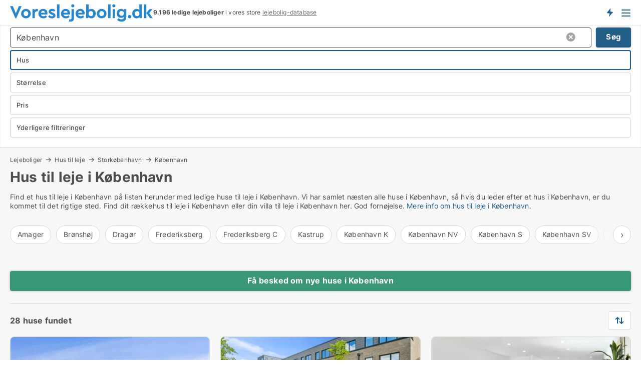

--- FILE ---
content_type: text/html; charset=utf-8
request_url: https://www.voreslejebolig.dk/leje/huse/koebenhavn
body_size: 15986
content:
<!doctype html>
<html lang="da" prefix="og:http://ogp.me/ns#">
<head>
    
<meta charset="UTF-8" />

    <title>Hus til leje i København • 28 huse udlejes</title>
        <meta name="description" content="Find hus til leje i København hurtigt og nemt ✔ 28 huse til leje i København lige nu ✔ Alle størrelser og prisklasser" />
        <meta property="fb:app_id" content="1594680220639560" />
        <meta property="og:type" content="website" />
        <meta property="og:image" content="https://www.voreslejebolig.dk/media/ubdh0wvi/cityimage.png" />
        <meta property="og:image:secure_url" content="https://www.voreslejebolig.dk/media/ubdh0wvi/cityimage.png" />
        <meta property="og:image:alt" content="https://www.voreslejebolig.dk/media/ubdh0wvi/cityimage.png" />
        <meta property="og:image:width" content="640" />
        <meta property="og:image:height" content="480" />
        <meta property="og:url" content="https://www.voreslejebolig.dk/leje/huse/koebenhavn" />
        <meta property="og:title" content="Hus til leje i København • 28 huse udlejes" />
        <meta property="og:description" content="Find hus til leje i København hurtigt og nemt ✔ 28 huse til leje i København lige nu ✔ Alle størrelser og prisklasser" />


<link rel="canonical" href="https://www.voreslejebolig.dk/leje/huse/koebenhavn" />

    <meta name="viewport" content="width=device-width, initial-scale=1, maximum-scale=1" />
    <link rel="shortcut icon" href="/images/favicons/favicon-v.svg" type="image/svg+xml" />

    <link rel="stylesheet" type="text/css" href="/css/Fonts.css?v=qdyVyXTPGujr1_Zx6mSCH3rhyJE" />


<link rel="stylesheet" href="/bundles/css/styles.css?v=mi2HxHWJVh541oHFHCOB3zOq_bg" />
<link rel="stylesheet" href="/bundles/css/ie.css?v=arvbbbJlr3nYUy4yERXZvdZs-2M" />

    <link rel="stylesheet" type="text/css" href="/css/Print.css?v=bYdEREpUZoZiSfaoFUgZUwvL20s" media="print" />
<script>
    window.dataLayer = window.dataLayer || [];
    function gtag() { dataLayer.push(arguments); }
    gtag('consent', 'default', {
        'ad_user_data': 'denied',
        'ad_personalization': 'denied',
        'ad_storage': 'denied',
        'analytics_storage': 'denied'
    });
    gtag('js', new Date());
    gtag('config', 'G-SNLN4L8CSR');
</script>


<script type="application/ld+json">
{
  "@context": "https://schema.org",
  "@type": "FAQPage",
  "mainEntity": [
    {
      "@type": "Question",
      "acceptedAnswer": {
        "@type": "Answer",
        "text": "Start din søgen, og vær ærlig om, hvad du ønsker. Huse til leje i København kræver overblik. Se på boligannoncerne, og tænk på, hvor meget plads og hvilke faciliteter, der gør en forskel for dig."
      },
      "name": "Hvordan finder jeg et hus til leje i København?"
    },
    {
      "@type": "Question",
      "acceptedAnswer": {
        "@type": "Answer",
        "text": "Husleje afhænger af størrelse, placering og de ekstra detaljer, du ønsker. Huslejen er ofte højere i centrum, men giver dig byen som baggrund. Gennemgå boligannoncerne for en idé om prisen i det område, der kalder på dig."
      },
      "name": "Hvad koster husleje i København?"
    },
    {
      "@type": "Question",
      "acceptedAnswer": {
        "@type": "Answer",
        "text": "Ja, korttidsleje er en mulighed. Det er perfekt for dem, der kun behøver et sted for en tid, men vil bo tæt på byens liv."
      },
      "name": "Kan man finde korttidsleje i København?"
    },
    {
      "@type": "Question",
      "acceptedAnswer": {
        "@type": "Answer",
        "text": "Mange huse har moderne køkkener, privat parkering og ofte grønne områder."
      },
      "name": "Hvilke faciliteter er der i huse til leje i København?"
    }
  ]
}
</script>
</head>
<body class="new-popup-layout">
    
    

<header id="header">
    <section>
<a href="https://www.voreslejebolig.dk/" class="logo">
                    <img alt="Søger du lejebolig? Kæmpe udvalg af ledige lejeboliger" title="Søger du lejebolig? Kæmpe udvalg af ledige lejeboliger" src="/media/432151/voreslejebolig-logo-286-x-36.svg"  />
                    
                </a>            <div class="post-logo">
                    <ul class="info" id="presentation_info" data-separator="." data-animate="false">
                        <li><span class="show-desktop"><strong>9.196</strong> ledige lejeboliger lige nu på <a class="tos-info" href="javascript:void(0)" popup-content-id="10418" data-anchor="tos_mails" style="text-decoration:underline;"><strong>Danmarks store portal for lejeboliger</strong></a>
</span><span class="show-mobile"><b>9.196 ledige lejeboliger</b> i vores store <a class="tos-info" href="javascript:void(0)" popup-content-id="10418" data-anchor="tos_mails" style="text-decoration:underline;">lejebolig-database</a></span></li>
                    </ul>


            </div>
            <div class="logo-btns">
                <a id="special_product_button" class="special-product-button" onclick="ShowPreAuthPopup('HeaderSpecialButton', 'Popup_FrequencyUserCreation', '', false, '', '');">Få besked om nye lejeboliger!</a>

                <div class="notification-buttons show-mobile">
                    
<a data-action="user-notifications" data-api="UserNotificationPopup" data-type="Default" class="notification-counter" style="display:none;"
   data-text="Nye boliger" data-empty-text="Boliger der passer til din agent">
    <label data-action="label"></label>
    <span class="counter" data-action="counter"></span>
</a>
                </div>


                    <a class="show-menu-button" onclick="ToggleMenu();"></a>
            </div>
        <div id="slide_nav" class="mobile-navi"></div>
    </section>
        <nav>
                <div  data-single-line="">
                    <aside>
<span><a class="show-desktop regular with-nested" href="https://www.voreslejebolig.dk/about">Om Voreslejebolig.dk</a><ul class="nested-links"><li><a class="regular" href="https://www.voreslejebolig.dk/kontakt">Kontakt os</a></li><li><a class="regular" href="https://www.voreslejebolig.dk/her-kommer-boligerne-fra">Her kommer lejeboligerne fra</a></li><li><a class="regular" href="https://www.voreslejebolig.dk/betalingsbruger-fordele-som-boligsoeger">Betalingsbruger fordele</a></li><li><a class="regular" href="https://www.voreslejebolig.dk/find-fejl-og-faa-beloenning">Belønning for fejl</a></li><li><a class="regular" href="https://www.voreslejebolig.dk/facebook-communities">Facebook communities</a></li></ul></span><span><a class="regular with-nested" href="https://www.voreslejebolig.dk/lejeboliger">Find lejebolig</a><ul class="nested-links"><li><a class="regular" href="https://www.voreslejebolig.dk/leje/lejligheder">Lejligheder til leje</a></li><li><a class="regular" href="https://www.voreslejebolig.dk/leje/vaerelser">Værelser til leje</a></li><li><a class="regular" href="https://www.voreslejebolig.dk/leje/huse">Hus til leje</a></li></ul></span><span><a class="bold with-nested" onmouseover="this.prevFontColor=this.style.color;this.style.color='#f5870b'" onmouseout="this.style.color=this.prevFontColor" href="/udlejning-af-lejeboliger">Find lejer</a><ul class="nested-links"><li><a class="regular" href="https://www.voreslejebolig.dk/udlejning-af-lejeboliger/lejligheder">Udlejning af lejlighed</a></li><li><a class="regular" href="https://www.voreslejebolig.dk/udlejning-af-lejeboliger">Udlejning af lejebolig</a></li><li><a class="regular" href="https://www.voreslejebolig.dk/udlejning-af-lejeboliger/huse">Udlejning af hus</a></li><li><a class="regular" href="https://www.voreslejebolig.dk/udlejning-af-lejeboliger/vaerelser">Udlejning af værelse</a></li></ul></span><span><a class="regular with-nested" onmouseover="this.prevFontColor=this.style.color;this.style.color='#f5870b'" onmouseout="this.style.color=this.prevFontColor" href="https://www.voreslejebolig.dk/viden-om">Viden om</a><ul class="nested-links"><li><a class="regular" href="https://www.voreslejebolig.dk/lejeboliger-spoergsmaal-svar">Spørgsmål og svar om lejeboliger</a></li><li><a class="regular" href="https://www.voreslejebolig.dk/tjek-udlejer-foer-betaling">Tjek udlejer før betaling</a></li><li><a class="regular" href="https://www.voreslejebolig.dk/blogs">Blog</a></li><li><a class="regular" href="https://www.voreslejebolig.dk/nyheder">Nyheder</a></li><li><a class="regular" href="https://www.voreslejebolig.dk/lejebolig-ordbog">Lejebolig-ordbog</a></li></ul></span><span><a class="bold with-nested" onmouseover="this.prevFontColor=this.style.color;this.style.color='#f5870b'" onmouseout="this.style.color=this.prevFontColor" href="https://www.voreslejebolig.dk/bolig-statistik">Data om lejeboliger</a><ul class="nested-links"><li><a class="regular" href="https://www.voreslejebolig.dk/bolig-statistik/lejeboliger-udvikling">Udviklingen i udbudte lejeboliger</a></li><li><a class="regular" href="https://www.voreslejebolig.dk/bolig-statistik/nye-lejeboliger-udvikling">Udviklingen i nye udbudte lejeboliger</a></li><li><a class="regular" href="https://www.voreslejebolig.dk/bolig-statistik/udlejede-boliger-udvikling">Udviklingen i udlejede boliger</a></li></ul></span>                        
                    </aside>
                    <aside>
<a class="show-desktop regular" onmouseover="this.prevFontColor=this.style.color;this.style.color='#f5870b'" onmouseout="this.style.color=this.prevFontColor" href="https://www.voreslejebolig.dk/create-user-profile">Opret</a><a class="show-mobile bold" onmouseover="this.prevFontColor=this.style.color;this.style.color='#f5870b'" onmouseout="this.style.color=this.prevFontColor" href="https://www.voreslejebolig.dk/create-user-profile">Sign up</a><a class="button orange regular plus" onmouseover="this.prevFontColor=this.style.color;this.style.color='#f5870b'" onmouseout="this.style.color=this.prevFontColor" href="/opret-boligannonce">Opret annonce</a>                                <a class="login show-desktop" href="javascript:ShowLoginPopup()">Log ind</a>
                    </aside>
                </div>
        </nav>
    
</header>


    <main id="layout" class="">
        <div id="container">
            <div id="mainContent">
                


                <div class="content page-content" id="page_data">
                    
                    





<div class="search-results">
    <div class="top-section" data-extra-top-content="1">
<div class="breadcrumb head" id="simple_bread_crumb"><a href="/lejeboliger" onclick="ClearSearch()" oncontextmenu="ClearSearch()">Lejeboliger</a><a href="/leje/huse" onclick="ClearSearch()" oncontextmenu="ClearSearch()">Hus til leje</a><a href="/leje/huse/storkoebenhavn" class="Huse til leje i Storkøbenhavn" onclick="ClearSearch()" oncontextmenu="ClearSearch()">Storkøbenhavn</a><a href="/leje/huse/koebenhavn" class="Huse til leje i København" onclick="ClearSearch()" oncontextmenu="ClearSearch()">København</a></div><script type="application/ld+json">
    {
      "@context": "https://schema.org",
      "@type": "BreadcrumbList",
      "itemListElement": [{
        "@type": "ListItem",
        "position": 1,
        "name": "Lejeboliger",
        "item": "https://www.voreslejebolig.dk/lejeboliger"
      },{
        "@type": "ListItem",
        "position": 2,
        "name": "Hus til leje",
        "item": "https://www.voreslejebolig.dk/leje/huse"
      },{
        "@type": "ListItem",
        "position": 3,
        "name": "Storkøbenhavn",
        "item": "https://www.voreslejebolig.dk/leje/huse/storkoebenhavn"
      },{
        "@type": "ListItem",
        "position": 4,
        "name": "København",
        "item": "https://www.voreslejebolig.dk/leje/huse/koebenhavn"
      }]
    }
    </script>        <h1 id="searchResultsHeadline">
            Hus til leje i København
        </h1>
        <div class="seo-content">
            <p>Find et hus til leje i København på listen herunder med ledige huse til leje i København. Vi har samlet næsten alle huse i København, så hvis du leder efter et hus i København, er du kommet til det rigtige sted. Find dit rækkehus til leje i København eller din villa til leje i København her. God fornøjelse. <a href="#moreinfo" data-anchor="#moreinfo">Mere info om hus til leje i København.</a></p>
        </div>




<div class="scrollable-list" data-behavior="ScrollableList">
    <div>
            <a href="/leje/huse/amager">Amager</a>
            <a href="/leje/huse/broenshoej">Brønshøj</a>
            <a href="/leje/huse/dragoer">Dragør</a>
            <a href="/leje/huse/frederiksberg">Frederiksberg</a>
            <a href="/leje/huse/frederiksberg-c">Frederiksberg C</a>
            <a href="/leje/huse/kastrup">Kastrup</a>
            <a href="/leje/huse/koebenhavn-k">København K</a>
            <a href="/leje/huse/koebenhavn-nv">København NV</a>
            <a href="/leje/huse/koebenhavn-s">København S</a>
            <a href="/leje/huse/koebenhavn-sv">København SV</a>
            <a href="/leje/huse/nordhavn">Nordhavn</a>
            <a href="/leje/huse/noerrebro">Nørrebro</a>
            <a href="/leje/huse/valby">Valby</a>
            <a href="/leje/huse/vanloese">Vanløse</a>
            <a href="/leje/huse/vesterbro">Vesterbro</a>
            <a href="/leje/huse/oerestad">Ørestad</a>
            <a href="/leje/huse/oesterbro">Østerbro</a>
    </div>
</div></div>




<div class="side-search-criteria" id="side_crit">
    <div class="wrap">
<form action="/Custom/LeftMenu/Process?selectedDemandType=1&selectedDemandTypeUrlKey=leje&estateType=huse&regionName=koebenhavn&isSearchResultPage=True&nodeId=1939&searchType=FindAds" data-ajax="true" method="POST" data-ajax-mode="after" data-ajax-update="#side_crit" data-ajax-failure="alert('An unexpected error occured. Please contact support@mail.voreslejebolig.dk');" id="side_crit_form" datavalalert="1">
            <div class="filter ">


                

                    <div class="item  primary">
        <label class="h3" for="side_crit_exp_locationtitle">Hvor søger du?</label>
                        <div class="box huge" data-criteria="LeftMenu_ZipCodes">
                            

<div data-behavior="ZipContainer" id="LeftMenu_ZipCodes" class="zip-control"
     data-duplicate-big-cities="false"
     data-max-items=""
     data-country=""
     data-max-items-message="Du kan højst vælge  byer/områder. "
     data-no-cities-message="&amp;lt;span class=&amp;quot;show-desktop&amp;quot;&amp;gt;Vælg by/postnummer&amp;lt;/span&amp;gt;&amp;lt;span class=&amp;quot;show-mobile&amp;quot;&amp;gt;Område&amp;lt;/span&amp;gt;"
     data-several-cities-message="[amount] postnumre valgt"
     data-counting-label="true"
     data-allow-regions="true"
     data-country-changes-callback="false"
     data-hide-countries="true"
     data-search-countries="true"
     data-placeholder="Skriv by/område..."
     data-use-search-button="true"
     v-bind:class="{ 'has-values': selected.length > 0 }">
    <input type="text" style="display:none;" ref="value" name="LeftMenu_ZipCodes" value="r9" v-bind:value="valueString"
           data-val="false" data-val-required="" />
    <div class="zip-selector search-text-container">
                <a class="search-button" v-on:click="togglePopup()"></a>
            <input type="text" class="txt placeholder-green search-text-input" v-bind:value="filter" v-on:input="filter=$event.target.value" v-on:focus="onFocus()" v-on:blur="onBlur()" v-on:keydown.enter.prevent="onEnter"
                v-bind:placeholder="placeholder" autocomplete="off" />
            <a class="delete-all" v-show="isDeleteAllShown" v-on:click="removeAll()"></a>
                <a class="button search-text-button" v-on:click="search()">Søg</a>
        <div ref="popup" class="popup-container" v-show="visible" style="display:none;">
            <div ref="items" class="ZipCodeContainer custom-scroll">
                <template v-for="item in cities" v-bind:key="item.Id">
                    <span class="custom-cb"
                          v-bind:title="item.Name" 
                          v-bind:class="{ bold: item.IsRegion && item.ChildIds.length > 0}"
                          v-on:click="toggle(item)">
                        <input type="checkbox" v-bind:value="item.Id" v-bind:checked="isItemSelected(item)" v-if="!item.IsRegion || allowRegions" />
                        <span>{{item.Name}}</span>
                    </span>
                    <fieldset v-if="regionMode && item.IsRegion && item.ChildIds.length > 0 && item.ShowChildItems">
                        <a v-on:click="selectVisible" v-show="isSelectAllInPopupVisible" class="link non-link red">Vælg alle herunder</a>
                        <a v-on:click="removeVisible" v-show="isDeleteAllInPopupVisible" class="link non-link red">Slet valgte</a>
                    </fieldset>
                </template>
            </div>
            <div class="btns" v-show="cities.length > 0">
                <a class="button small full-width" v-on:click="onOk()">OK</a>
            </div>
            <div class="tip" v-show="showPopupTip">Scroll ned for at se flere byer</div>
        </div>
    </div>
</div>
                        </div>
                    </div>
        <div class="item secondary" id="estate_type_label">
        <label class="h3" for="side_crit_exp_litlokaler.text">Hvilken boligtype søges?</label>
            <div class="box large" data-criteria="LeftMenu_LPEstateTypes">
                

<div class="EstateTypeContainer" data-behavior="EstateTypeContainer" data-demand-control="LeftMenu_DemandTypeId" data-label-id="estate_type_label" id="LeftMenu_LPEstateTypes" data-is-lp="true" data-alternative-names="">




<div class="custom-dd" data-custom-dd data-behavior="CustomDropDown" data-max-items=""
     data-default-text="&amp;lt;span class=&amp;quot;show-desktop&amp;quot;&amp;gt;Vælg boligtype...&amp;lt;/span&amp;gt;&amp;lt;span class=&amp;quot;show-mobile&amp;quot;&amp;gt;Boligtype&amp;lt;/span&amp;gt;" data-many-text="%amount% typer valgt" data-selected-items-label-preffix="Boligtype" 
      data-counting-label="true"
     data-hide-checkboxes="false" data-on-change="" data-placeholder="Find typer"
     name="LeftMenu_LPEstateTypes"
     v-bind:class="{ 'has-values': selected.length > 0 }">
        <div class="select-mimic-button" v-bind:disabled="disabled" v-on:click="togglePopup" v-html="labelText" v-bind:class="{ empty: selected.length === 0, several: selected.length > 1 }" v-bind:data-filters-count="selected.length > 1 ? selected.length : null"></div>
    <div class="popup-container --wrap" style="display:none;" v-show="isShown" ref="popup">
        <div class="scroll custom-scroll">
            <div >
                    <div v-show="isItemVisible('3') && isGroupVisible('')">
                        <label class="custom-cb">
                            <input type="checkbox" name="LeftMenu_LPEstateTypes" value="3" checked="checked" data-group="" v-model="selected"
                                   v-bind:disabled="disabled || !isAllowed('3')"  
                                   v-bind:data-disabled="!isItemVisible('3')" />
                            <span v-on:click="if (!isAllowed('3')) showMaxItemsMessage()">Hus</span>
                        </label>
                    </div>
                    <div v-show="isItemVisible('2') && isGroupVisible('')">
                        <label class="custom-cb">
                            <input type="checkbox" name="LeftMenu_LPEstateTypes" value="2" data-group="" v-model="selected"
                                   v-bind:disabled="disabled || !isAllowed('2')"  
                                   v-bind:data-disabled="!isItemVisible('2')" />
                            <span v-on:click="if (!isAllowed('2')) showMaxItemsMessage()">Lejlighed</span>
                        </label>
                    </div>
                    <div v-show="isItemVisible('9') && isGroupVisible('')">
                        <label class="custom-cb">
                            <input type="checkbox" name="LeftMenu_LPEstateTypes" value="9" data-group="" v-model="selected"
                                   v-bind:disabled="disabled || !isAllowed('9')"  
                                   v-bind:data-disabled="!isItemVisible('9')" />
                            <span v-on:click="if (!isAllowed('9')) showMaxItemsMessage()">Værelse</span>
                        </label>
                    </div>
            </div>
        </div>
            <div class="btns">
                <a class="button small full-width" v-on:click="closePopup()">OK</a>
            </div>
    </div>
</div></div>
            </div>
        </div>


                    <div class="item secondary">
        <label class="h3" for="side_crit_exp_litsize.text">Hvilken størrelse søges?</label>
                        <span class="popup-opener" data-behavior="PopupOpener"><span class="show-desktop">Hvilken størrelse søges?</span><span class="show-mobile">Størrelse</span></span>
                        <div class="box" data-criteria="LeftMenu_Area" data-preffix="Størrelse">
                            

<div data-behavior="SpanBox" class="span-box slider"
       data-sp-decimal=","
       data-sp-thousand="."
       data-perc-deviation="0"
       data-disable-autofill=""
       data-disable-formatting="false" name="LeftMenu_Area">
        <div class="holder" data-slider data-max="500" data-postfix="&lt;span&gt;m&lt;sup&gt;2&lt;/sup&gt;&lt;/span&gt;" data-step="1">
            <input ref="fieldTo" data-from type="text" name="LeftMenu_AreaFrom" v-bind:value="resultMin" />
            <input ref="fieldFrom" data-to type="text" name="LeftMenu_AreaTo" v-bind:value="resultMax" />

            <input type="range" min="0" max="500" step="1" v-model="value1" />
            <input type="range" min="0" max="500" step="1" v-model="value2" />
            <div class="line">
                <span v-bind:style="{ width: rangeWidth + '%', marginLeft: rangeOffset + '%' }"></span>
            </div>
            <div class="tips">
                <div>
                    <span ref="inputMin" contenteditable="true" v-html="inputMin" v-on:blur="onMinInput" v-on:focus="onMinFocus" v-on:keydown.enter="onKeypressEnter" :class="{ 'editable': true }"></span>
                    <span v-html="postfix"></span>
                </div>
                <div>
                    <span ref="inputMax" contenteditable="true" v-html="inputMax" v-on:blur="onMaxInput" v-on:focus="onMaxFocus" v-on:keydown.enter="onKeypressEnter" :class="{ 'editable': true }"></span>
                    <span v-html="postfix"></span>
                </div>
            </div>
        </div>
</div>
                        </div>
                    </div>


                        <div class="item secondary">
                            <span class="popup-opener" data-behavior="PopupOpener"><span class="show-desktop">Vælg pris</span><span class="show-mobile">Pris</span></span>
                            <div>
            <div class="box" id="crit_rent_price" data-criteria="LeftMenu_RentPrice" data-demands="1"
                 data-preffix="Pris" data-suffix="om måned">
                <strong>Leje per måned</strong>
                <div>
                    

<div data-behavior="SpanBox" class="span-box slider"
       data-sp-decimal=","
       data-sp-thousand="."
       data-perc-deviation="0"
       data-disable-autofill=""
       data-disable-formatting="false" name="LeftMenu_RentPrice">
        <div class="holder" data-slider data-max="100000" data-postfix="&lt;span&gt;DKK&lt;/span&gt;" data-step="1000">
            <input ref="fieldTo" data-from type="text" name="LeftMenu_RentPriceFrom" v-bind:value="resultMin" />
            <input ref="fieldFrom" data-to type="text" name="LeftMenu_RentPriceTo" v-bind:value="resultMax" />

            <input type="range" min="0" max="100000" step="1000" v-model="value1" />
            <input type="range" min="0" max="100000" step="1000" v-model="value2" />
            <div class="line">
                <span v-bind:style="{ width: rangeWidth + '%', marginLeft: rangeOffset + '%' }"></span>
            </div>
            <div class="tips">
                <div>
                    <span ref="inputMin" contenteditable="true" v-html="inputMin" v-on:blur="onMinInput" v-on:focus="onMinFocus" v-on:keydown.enter="onKeypressEnter" :class="{ 'editable': true }"></span>
                    <span v-html="postfix"></span>
                </div>
                <div>
                    <span ref="inputMax" contenteditable="true" v-html="inputMax" v-on:blur="onMaxInput" v-on:focus="onMaxFocus" v-on:keydown.enter="onKeypressEnter" :class="{ 'editable': true }"></span>
                    <span v-html="postfix"></span>
                </div>
            </div>
        </div>
</div>
                </div>
            </div>
                            </div>
                        </div>
                        <div class="item secondary">
<span class="popup-opener" data-behavior="PopupOpener"><span class="show-desktop">Yderligere filtreringer</span><span class="show-mobile">Yderligere filtreringer</span></span>                            <div>
                                    <div class="box" id="crit_rental_period" data-criteria="LeftMenu_RentalPeriodIds" data-demands="1">
                                        <strong>Lejeperiode</strong>
                                            <div class="chBox chList">
                                                <input type="checkbox" name="LeftMenu_RentalPeriodIds" value="1" class="custom" id="crit_rp_ShortTerm" checked="checked" /><label for="crit_rp_ShortTerm">Under 12 måneder</label>
                                            </div>
                                            <div class="chBox chList">
                                                <input type="checkbox" name="LeftMenu_RentalPeriodIds" value="2" class="custom" id="crit_rp_LongTerm" checked="checked" /><label for="crit_rp_LongTerm">1-3 år</label>
                                            </div>
                                            <div class="chBox chList">
                                                <input type="checkbox" name="LeftMenu_RentalPeriodIds" value="3" class="custom" id="crit_rp_UnlimitedTerm" checked="checked" /><label for="crit_rp_UnlimitedTerm">Tidsubegrænset</label>
                                            </div>
                                    </div>
                                    <div class="box" id="crit_swap" data-criteria="LeftMenu_IncludeSwap" data-demands="1,9">
                                        <div class="chBox chList no-padding">
                                            <input type="checkbox" name="LeftMenu_IncludeSwap" id="crit_sw" value="true" checked="checked" class="custom" data-default-checked /><label for="crit_sw">Vis bytteboliger</label>
                                        </div>
                                    </div>

                            </div>
                        </div>





            </div>
            <input id="btnCriteriaUpdated" type="submit" style="display:none;" name="CriteriaUpdated" />
            <input id="btnMoreLocations" type="submit" style="display:none;" name="MoreLocations" />
                <div class="static-filter-buttons show-criteria">
                    <a class="button medium" href="javascript:LeftMenu_ShowSecondaryCriteria()"><span class="text-show">Filtrér søgning</span><span class="text-hide">Søg</span></a>


    <div class="sorting-box" data-sorting-control style="visibility:hidden;" v-bind:style="{ visibility: initialized ? 'visible' : 'hidden' }" data-init-value="default_asc">
        <label v-show="isDefault" style="display: none;">Sorter søgeresultat</label>
        <span v-show="!isDefault" style="display: none;"></span>
        <label v-show="!isDefault" style="display: none;">{{label}}</label>
        <select ref="select" data-field="srt_field" data-dir="srt_dir" v-model="selected">
                <option value="default_asc">Nulstil</option>
                <option value="size_asc">Størrelse (mindste først)</option>
                <option value="size_desc">Størrelse (største først)</option>
                <option value="price_asc">Pris (laveste først)</option>
                <option value="price_desc">Pris (højeste først)</option>
        </select>
    </div>
                </div>
</form>

    </div>
</div>

    <div class="wrap">
        


<style type="text/css">
    .image-watermark.--missing > span {
    font-weight: bold !important;
color:rgba(208, 230, 247,1) !important;
}
@media only screen and (max-width: 999px) {
    .image-watermark.--missing > span {
        font-weight: bold !important;
color:rgba(208, 230, 247,1) !important;
    }
}
    .image-watermark.--street > span {
    font-weight: bold !important;
color:rgba(208, 230, 247,1) !important;
}
@media only screen and (max-width: 999px) {
    .image-watermark.--street > span {
        font-weight: bold !important;
color:rgba(208, 230, 247,1) !important;
    }
}
</style>


    <script>
        var AdsList_CustomRoutes = {
        listMode: 'Search',
        tableHeader: '',
        isMapRendered: false,
        isMapShown: false,
        pageIndex: null
        }
    </script>
        <div id="ads_list" class="ads-list-wrapper regular-list grid">




                    <div class="search-results-controls " id="adsListSearchResultControl">
<div class="show-mobile button-space"><a class="button big full-width green " href="javascript:ShowPreAuthPopup(`HeaderSpecialButton`,``,``,false,``,``);">Få besked om nye huse i København</a></div>
<span class="total-label">28 huse fundet</span>                    <div class="right-container">
                        <div class="show-desktop"><a class="button medium green " href="javascript:ShowPreAuthPopup(`HeaderSpecialButton`,``,``,false,``,``);">Få besked om nye huse i København</a></div>

    <div class="sorting-box" data-sorting-control style="visibility:hidden;" v-bind:style="{ visibility: initialized ? 'visible' : 'hidden' }" data-init-value="default_asc">
        <label v-show="isDefault" style="display: none;">Sorter søgeresultat</label>
        <span v-show="!isDefault" style="display: none;"></span>
        <label v-show="!isDefault" style="display: none;">{{label}}</label>
        <select ref="select" data-field="srt_field" data-dir="srt_dir" v-model="selected">
                <option value="default_asc">Nulstil</option>
                <option value="size_asc">Størrelse (mindste først)</option>
                <option value="size_desc">Størrelse (største først)</option>
                <option value="price_asc">Pris (laveste først)</option>
                <option value="price_desc">Pris (højeste først)</option>
        </select>
    </div>
                    </div>
                </div>

            
            
            <div id="scroll_target"></div>
                <ul class="table-ads col-3">

                        <li class="">
                            <div  onclick="Redirect('/huse/koebenhavn-k/1337120', false)">
                                    <h4 class="line-clamp line-2">
                                        <a href="/huse/koebenhavn-k/1337120" target="_self" title="450 m2 hus til leje i 1437 København K">450 m2 hus til leje i 1437 København K</a>
                                    </h4>

                                    <div class="image">
                                            <a onclick="Redirect(&#x27;/huse/koebenhavn-k/1337120&#x27;, false)" data-no-propagation>
        <div class="main-img">
            <img src="https://hdkimages.rentbuyestate.com/photo/AdvertisementList/3630092.jpg?t=639035108428870000" alt="Nordic Housing" title="Nordic Housing" loading="lazy" />
            
        </div>
                                            </a>

                                    </div>




<div class="wrap">




                                    <div class="text-data" >
                                            <a href="/huse/koebenhavn-k/1337120" data-no-propagation target="_self" title="Nordic Housing">Nordic Housing</a>
                                    </div>

                                        <div class="bottom"> 
                                            <div class="list-facts">
                                                <ul>
                                                        <li>
                                                            <label>Leje/md: </label>
        <span>Ca. 98.500 kr.</span>
                                                        </li>
                                                </ul>
                                            </div>
                                        </div>
                                            <div class="footer" data-footer="1337120">
                                                    <a class="button medium full-width show-desktop" data-buy-ad-button="1337120" onclick="ProcessAdRequest(1337120)" data-no-propagation>Få mere info</a>
                                            </div>

</div>                            </div>
                        </li>                    
                        <li class="">
                            <div  onclick="Redirect('/huse/vesterbro/1326661', false)">
                                    <h4 class="line-clamp line-2">
                                        <a href="/huse/vesterbro/1326661" target="_self" title="146 m2 hus til leje på 1799 København V">146 m2 hus til leje på 1799 København V</a>
                                    </h4>

                                    <div class="image">
                                            <a onclick="Redirect(&#x27;/huse/vesterbro/1326661&#x27;, false)" data-no-propagation>
        <div class="main-img">
            <img src="https://hdkimages.rentbuyestate.com/photo/AdvertisementList/3617416.jpg?t=638979931356030000" alt="Nordic Housing" title="Nordic Housing" loading="lazy" />
            
        </div>
                                            </a>

                                    </div>




<div class="wrap">




                                    <div class="text-data" >
                                            <a href="/huse/vesterbro/1326661" data-no-propagation target="_self" title="Nordic Housing">Nordic Housing</a>
                                    </div>

                                        <div class="bottom"> 
                                            <div class="list-facts">
                                                <ul>
                                                        <li>
                                                            <label>Leje/md: </label>
        <span>Ca. 27.500 kr.</span>
                                                        </li>
                                                </ul>
                                            </div>
                                        </div>
                                            <div class="footer" data-footer="1326661">
                                                    <a class="button medium full-width show-desktop" data-buy-ad-button="1326661" onclick="ProcessAdRequest(1326661)" data-no-propagation>Få mere info</a>
                                            </div>

</div>                            </div>
                        </li>                    
                        <li class="">
                            <div  onclick="Redirect('/huse/valby/1338768', false)">
                                    <h4 class="line-clamp line-2">
                                        <a href="/huse/valby/1338768" target="_self" title="200 m2 hus til leje i 2500 Valby">200 m2 hus til leje i 2500 Valby</a>
                                    </h4>

                                    <div class="image">
                                            <a onclick="Redirect(&#x27;/huse/valby/1338768&#x27;, false)" data-no-propagation>
        <div class="main-img">
            <img src="/StaticFiles/media/432234/Cache/villa-2_411.webp" alt="Huse til leje i Valby - Denne bolig har intet billede" title="Huse til leje i Valby - Denne bolig har intet billede" loading="lazy" />
<div class="image-watermark --missing"><span data-nosnippet="true">Modelfoto</span></div>            
        </div>
                                            </a>

                                    </div>




<div class="wrap">




                                    <div class="text-data" >
                                            <a href="/huse/valby/1338768" data-no-propagation target="_self" title="Vi lejer vores Hus ud fra 6.februar til 4. marts">Vi lejer vores Hus ud fra 6.februar til 4. marts</a>
                                    </div>

                                        <div class="bottom"> 
                                            <div class="list-facts">
                                                <ul>
                                                        <li>
                                                            <label>Leje/md: </label>
        <span>Ca. 10.000 kr.</span>
                                                        </li>
                                                        <li>
                                                            <label>Antal værelser:</label>
        <span>8 </span>
                                                        </li>
                                                </ul>
                                            </div>
                                        </div>
                                            <div class="footer" data-footer="1338768">
                                                    <a class="button medium full-width show-desktop" data-buy-ad-button="1338768" onclick="ProcessAdRequest(1338768)" data-no-propagation>Få mere info</a>
                                                        <a class="button full-width show-mobile" data-buy-ad-button="1338768" onclick="ProcessAdRequest(1338768)" data-no-propagation>Få mere info</a>
                                            </div>

</div>                            </div>
                        </li>                    
                        <li class="">
                            <div  onclick="Redirect('/huse/koebenhavn-s/1311246', false)">
                                    <h4 class="line-clamp line-2">
                                        <a href="/huse/koebenhavn-s/1311246" target="_self" title="114 m2 hus til leje i 2300 København S">114 m2 hus til leje i 2300 København S</a>
                                    </h4>

                                    <div class="image">
                                            <a onclick="Redirect(&#x27;/huse/koebenhavn-s/1311246&#x27;, false)" data-no-propagation>
        <div class="main-img">
            <img src="/StaticFiles/media/432234/Cache/villa-2_411.webp" alt="Huse til leje i København S - Denne bolig har intet billede" title="Huse til leje i København S - Denne bolig har intet billede" loading="lazy" />
<div class="image-watermark --missing"><span data-nosnippet="true">Modelfoto</span></div>            
        </div>
                                            </a>

                                    </div>




<div class="wrap">




                                    <div class="text-data" >
                                            <a href="/huse/koebenhavn-s/1311246" data-no-propagation target="_self" title="Hus til leje i 2300 København S">Hus til leje i 2300 København S</a>
                                    </div>

                                        <div class="bottom"> 
                                            <div class="list-facts">
                                                <ul>
                                                        <li>
                                                            <label>Leje/md: </label>
        <span>Ca. 20.500 kr.</span>
                                                        </li>
                                                        <li>
                                                            <label>Antal værelser:</label>
        <span>5 </span>
                                                        </li>
                                                </ul>
                                            </div>
                                        </div>
                                            <div class="footer" data-footer="1311246">
                                                    <a class="button medium full-width show-desktop" data-buy-ad-button="1311246" onclick="ProcessAdRequest(1311246)" data-no-propagation>Få mere info</a>
                                            </div>

</div>                            </div>
                        </li>                    
                        <li class="">
                            <div  onclick="Redirect('/huse/koebenhavn-k/1321725', false)">
                                    <h4 class="line-clamp line-2">
                                        <a href="/huse/koebenhavn-k/1321725" target="_self" title="160 m2 hus til leje i 1437 København K">160 m2 hus til leje i 1437 København K</a>
                                    </h4>

                                    <div class="image">
                                            <a onclick="Redirect(&#x27;/huse/koebenhavn-k/1321725&#x27;, false)" data-no-propagation>
        <div class="main-img">
            <img src="/StaticFiles/media/432234/Cache/villa-2_411.webp" alt="Huse til leje i København K - Denne bolig har intet billede" title="Huse til leje i København K - Denne bolig har intet billede" loading="lazy" />
<div class="image-watermark --missing"><span data-nosnippet="true">Modelfoto</span></div>            
        </div>
                                            </a>

                                    </div>




<div class="wrap">




                                    <div class="text-data" >
                                            <a href="/huse/koebenhavn-k/1321725" data-no-propagation target="_self" title="Hus til leje i 1437 København K">Hus til leje i 1437 København K</a>
                                    </div>

                                        <div class="bottom"> 
                                            <div class="list-facts">
                                                <ul>
                                                        <li>
                                                            <label>Leje/md: </label>
        <span>Ca. 36.500 kr.</span>
                                                        </li>
                                                        <li>
                                                            <label>Antal værelser:</label>
        <span>4 </span>
                                                        </li>
                                                </ul>
                                            </div>
                                        </div>
                                            <div class="footer" data-footer="1321725">
                                                    <a class="button medium full-width show-desktop" data-buy-ad-button="1321725" onclick="ProcessAdRequest(1321725)" data-no-propagation>Få mere info</a>
                                            </div>

</div>                            </div>
                        </li>                    
                        <li class="">
                            <div  onclick="Redirect('/huse/koebenhavn-s/1326586', false)">
                                    <h4 class="line-clamp line-2">
                                        <a href="/huse/koebenhavn-s/1326586" target="_self" title="139 m2 hus til leje i 2300 København S">139 m2 hus til leje i 2300 København S</a>
                                    </h4>

                                    <div class="image">
                                            <a onclick="Redirect(&#x27;/huse/koebenhavn-s/1326586&#x27;, false)" data-no-propagation>
        <div class="main-img">
            <img src="/StaticFiles/media/432234/Cache/villa-2_411.webp" alt="Huse til leje i København S - Denne bolig har intet billede" title="Huse til leje i København S - Denne bolig har intet billede" loading="lazy" />
<div class="image-watermark --missing"><span data-nosnippet="true">Modelfoto</span></div>            
        </div>
                                            </a>

                                    </div>




<div class="wrap">




                                    <div class="text-data" >
                                            <a href="/huse/koebenhavn-s/1326586" data-no-propagation target="_self" title="Rækkehus til leje i 2300 København S">Rækkehus til leje i 2300 København S</a>
                                    </div>

                                        <div class="bottom"> 
                                            <div class="list-facts">
                                                <ul>
                                                        <li>
                                                            <label>Leje/md: </label>
        <span>Ca. 25.000 kr.</span>
                                                        </li>
                                                        <li>
                                                            <label>Antal værelser:</label>
        <span>5 </span>
                                                        </li>
                                                </ul>
                                            </div>
                                        </div>
                                            <div class="footer" data-footer="1326586">
                                                    <a class="button medium full-width show-desktop" data-buy-ad-button="1326586" onclick="ProcessAdRequest(1326586)" data-no-propagation>Få mere info</a>
                                            </div>

</div>                            </div>
                        </li>                    
                        <li class="">
                            <div  onclick="Redirect('/huse/broenshoej/1336347', false)">
                                    <h4 class="line-clamp line-2">
                                        <a href="/huse/broenshoej/1336347" target="_self" title="114 m2 hus til leje i 2700 Brønshøj">114 m2 hus til leje i 2700 Brønshøj</a>
                                    </h4>

                                    <div class="image">
                                            <a onclick="Redirect(&#x27;/huse/broenshoej/1336347&#x27;, false)" data-no-propagation>
        <div class="main-img">
            <img src="/StaticFiles/media/432234/Cache/villa-2_411.webp" alt="Huse til leje i Brønshøj - Denne bolig har intet billede" title="Huse til leje i Brønshøj - Denne bolig har intet billede" loading="lazy" />
<div class="image-watermark --missing"><span data-nosnippet="true">Modelfoto</span></div>            
        </div>
                                            </a>

                                    </div>




<div class="wrap">




                                    <div class="text-data" >
                                            <a href="/huse/broenshoej/1336347" data-no-propagation target="_self" title="Hus til leje i 2700 Brønshøj">Hus til leje i 2700 Brønshøj</a>
                                    </div>

                                        <div class="bottom"> 
                                            <div class="list-facts">
                                                <ul>
                                                        <li>
                                                            <label>Leje/md: </label>
        <span>Ca. 16.000 kr.</span>
                                                        </li>
                                                        <li>
                                                            <label>Ledig fra:</label>
        <span>1. april 2026</span>
                                                        </li>
                                                        <li>
                                                            <label>Antal værelser:</label>
        <span>4 </span>
                                                        </li>
                                                </ul>
                                            </div>
                                        </div>
                                            <div class="footer" data-footer="1336347">
                                                    <a class="button medium full-width show-desktop" data-buy-ad-button="1336347" onclick="ProcessAdRequest(1336347)" data-no-propagation>Få mere info</a>
                                                        <a class="button full-width show-mobile" data-buy-ad-button="1336347" onclick="ProcessAdRequest(1336347)" data-no-propagation>Få mere info</a>
                                            </div>

</div>                            </div>
                        </li>                    
                        <li class="logo-space">
                            <div  onclick="Redirect('/huse/koebenhavn-s/1089770', false)">
                                    <h4 class="line-clamp line-2">
                                        <a href="/huse/koebenhavn-s/1089770" target="_self" title="113 m2 hus til leje i 2300 København S">113 m2 hus til leje i 2300 København S</a>
                                    </h4>

                                    <div class="image">
                                            <a onclick="Redirect(&#x27;/huse/koebenhavn-s/1089770&#x27;, false)" data-no-propagation>
        <div class="main-img">
            <img src="/StaticFiles/media/432234/Cache/villa-2_411.webp" alt="Huse til leje i København S - Denne bolig har intet billede" title="Huse til leje i København S - Denne bolig har intet billede" loading="lazy" />
<div class="image-watermark --missing"><span data-nosnippet="true">Modelfoto</span></div>            
        </div>
                                            </a>

                                    </div>




<div class="wrap">




                                    <div class="text-data" >
                                            <a href="/huse/koebenhavn-s/1089770" data-no-propagation target="_self" title="Rækkehus til leje i 2300 København S">Rækkehus til leje i 2300 København S</a>
                                    </div>

                                        <div class="bottom"> 
                                            <div class="list-facts">
                                                <ul>
                                                        <li>
                                                            <label>Leje/md: </label>
        <span>Ca. 25.000 kr.</span>
                                                        </li>
                                                        <li>
                                                            <label>Antal værelser:</label>
        <span>4 </span>
                                                        </li>
                                                </ul>
                                            </div>
                                        </div>
                                            <div class="footer" data-footer="1089770">
                                                    <a class="button medium full-width show-desktop" data-buy-ad-button="1089770" onclick="ProcessAdRequest(1089770)" data-no-propagation>Få mere info</a>
                                            </div>

</div>                            </div>
                        </li>                    
                        <li class="logo-space">
                            <div  onclick="Redirect('/huse/vanloese/1337564', false)">
                                    <h4 class="line-clamp line-2">
                                        <a href="/huse/vanloese/1337564" target="_self" title="Hus til leje i 2720 Vanløse">Hus til leje i 2720 Vanløse</a>
                                    </h4>

                                    <div class="image">
                                            <a onclick="Redirect(&#x27;/huse/vanloese/1337564&#x27;, false)" data-no-propagation>
        <div class="main-img">
            <img src="/StaticFiles/media/432234/Cache/villa-2_411.webp" alt="Huse til leje i Vanløse - Denne bolig har intet billede" title="Huse til leje i Vanløse - Denne bolig har intet billede" loading="lazy" />
<div class="image-watermark --missing"><span data-nosnippet="true">Modelfoto</span></div>            
        </div>
                                            </a>

                                    </div>




<div class="wrap">




                                    <div class="text-data" >
                                            <a href="/huse/vanloese/1337564" data-no-propagation target="_self" title="Hus til leje i 2720 Vanløse">Hus til leje i 2720 Vanløse</a>
                                    </div>

                                        <div class="bottom"> 
                                            <div class="list-facts">
                                                <ul>
                                                        <li>
                                                            <label>Leje/md: </label>
        <span>Ca. 26.000 kr.</span>
                                                        </li>
                                                        <li>
                                                            <label>Antal værelser:</label>
        <span>6 </span>
                                                        </li>
                                                </ul>
                                            </div>
                                        </div>
                                            <div class="footer" data-footer="1337564">
                                                    <a class="button medium full-width show-desktop" data-buy-ad-button="1337564" onclick="ProcessAdRequest(1337564)" data-no-propagation>Få mere info</a>
                                            </div>

</div>                            </div>
                        </li>                    
                        <li class="">
                            <div  onclick="Redirect('/huse/dragoer/1336191', false)">
                                    <h4 class="line-clamp line-2">
                                        <a href="/huse/dragoer/1336191" target="_self" title="194 m2 hus til leje i 2791 Dragør">194 m2 hus til leje i 2791 Dragør</a>
                                    </h4>

                                    <div class="image">
                                            <a onclick="Redirect(&#x27;/huse/dragoer/1336191&#x27;, false)" data-no-propagation>
        <div class="main-img">
            <img src="/StaticFiles/media/432234/Cache/villa-2_411.webp" alt="Huse til leje i Dragør - Denne bolig har intet billede" title="Huse til leje i Dragør - Denne bolig har intet billede" loading="lazy" />
<div class="image-watermark --missing"><span data-nosnippet="true">Modelfoto</span></div>            
        </div>
                                            </a>

                                    </div>




<div class="wrap">




                                    <div class="text-data" >
                                            <a href="/huse/dragoer/1336191" data-no-propagation target="_self" title="Hus til leje i 2791 Dragør">Hus til leje i 2791 Dragør</a>
                                    </div>

                                        <div class="bottom"> 
                                            <div class="list-facts">
                                                <ul>
                                                        <li>
                                                            <label>Leje/md: </label>
        <span>Ca. 25.500 kr.</span>
                                                        </li>
                                                </ul>
                                            </div>
                                        </div>
                                            <div class="footer" data-footer="1336191">
                                                    <a class="button medium full-width show-desktop" data-buy-ad-button="1336191" onclick="ProcessAdRequest(1336191)" data-no-propagation>Få mere info</a>
                                            </div>

</div>                            </div>
                        </li>                    
                        <li class="">
                            <div  onclick="Redirect('/huse/valby/1333939', false)">
                                    <h4 class="line-clamp line-2">
                                        <a href="/huse/valby/1333939" target="_self" title="147 m2 hus til leje i 2500 Valby">147 m2 hus til leje i 2500 Valby</a>
                                    </h4>

                                    <div class="image">
                                            <a onclick="Redirect(&#x27;/huse/valby/1333939&#x27;, false)" data-no-propagation>
        <div class="main-img">
            <img src="/StaticFiles/media/432234/Cache/villa-2_411.webp" alt="Huse til leje i Valby - Denne bolig har intet billede" title="Huse til leje i Valby - Denne bolig har intet billede" loading="lazy" />
<div class="image-watermark --missing"><span data-nosnippet="true">Modelfoto</span></div>            
        </div>
                                            </a>

                                    </div>




<div class="wrap">




                                    <div class="text-data" >
                                            <a href="/huse/valby/1333939" data-no-propagation target="_self" title="Hus til leje i 2500 Valby">Hus til leje i 2500 Valby</a>
                                    </div>

                                        <div class="bottom"> 
                                            <div class="list-facts">
                                                <ul>
                                                        <li>
                                                            <label>Leje/md: </label>
        <span>Ca. 32.500 kr.</span>
                                                        </li>
                                                </ul>
                                            </div>
                                        </div>
                                            <div class="footer" data-footer="1333939">
                                                    <a class="button medium full-width show-desktop" data-buy-ad-button="1333939" onclick="ProcessAdRequest(1333939)" data-no-propagation>Få mere info</a>
                                            </div>

</div>                            </div>
                        </li>                    
                        <li class="">
                            <div  onclick="Redirect('/huse/frederiksberg/1332543', false)">
                                    <h4 class="line-clamp line-2">
                                        <a href="/huse/frederiksberg/1332543" target="_self" title="144 m2 hus til leje på 2000 Frederiksberg">144 m2 hus til leje på 2000 Frederiksberg</a>
                                    </h4>

                                    <div class="image">
                                            <a onclick="Redirect(&#x27;/huse/frederiksberg/1332543&#x27;, false)" data-no-propagation>
        <div class="main-img">
            <img src="/StaticFiles/media/432234/Cache/villa-2_411.webp" alt="Huse til leje i Frederiksberg - Denne bolig har intet billede" title="Huse til leje i Frederiksberg - Denne bolig har intet billede" loading="lazy" />
<div class="image-watermark --missing"><span data-nosnippet="true">Modelfoto</span></div>            
        </div>
                                            </a>

                                    </div>




<div class="wrap">




                                    <div class="text-data" >
                                            <a href="/huse/frederiksberg/1332543" data-no-propagation target="_self" title="Hus til leje på 2000 Frederiksberg">Hus til leje på 2000 Frederiksberg</a>
                                    </div>

                                        <div class="bottom"> 
                                            <div class="list-facts">
                                                <ul>
                                                        <li>
                                                            <label>Leje/md: </label>
        <span>Ca. 42.500 kr.</span>
                                                        </li>
                                                </ul>
                                            </div>
                                        </div>
                                            <div class="footer" data-footer="1332543">
                                                    <a class="button medium full-width show-desktop" data-buy-ad-button="1332543" onclick="ProcessAdRequest(1332543)" data-no-propagation>Få mere info</a>
                                            </div>

</div>                            </div>
                        </li>                    
                        <li class="">
                            <div  onclick="Redirect('/huse/koebenhavn-s/1327799', false)">
                                    <h4 class="line-clamp line-2">
                                        <a href="/huse/koebenhavn-s/1327799" target="_self" title="180 m2 hus til leje i 2300 København S">180 m2 hus til leje i 2300 København S</a>
                                    </h4>

                                    <div class="image">
                                            <a onclick="Redirect(&#x27;/huse/koebenhavn-s/1327799&#x27;, false)" data-no-propagation>
        <div class="main-img">
            <img src="/StaticFiles/media/432234/Cache/villa-2_411.webp" alt="Huse til leje i København S - Denne bolig har intet billede" title="Huse til leje i København S - Denne bolig har intet billede" loading="lazy" />
<div class="image-watermark --missing"><span data-nosnippet="true">Modelfoto</span></div>            
        </div>
                                            </a>

                                    </div>




<div class="wrap">




                                    <div class="text-data" >
                                            <a href="/huse/koebenhavn-s/1327799" data-no-propagation target="_self" title="Hus til leje i 2300 København S">Hus til leje i 2300 København S</a>
                                    </div>

                                        <div class="bottom"> 
                                            <div class="list-facts">
                                                <ul>
                                                        <li>
                                                            <label>Leje/md: </label>
        <span>Ca. 47.500 kr.</span>
                                                        </li>
                                                </ul>
                                            </div>
                                        </div>
                                            <div class="footer" data-footer="1327799">
                                                    <a class="button medium full-width show-desktop" data-buy-ad-button="1327799" onclick="ProcessAdRequest(1327799)" data-no-propagation>Få mere info</a>
                                            </div>

</div>                            </div>
                        </li>                    
                        <li class="">
                            <div  onclick="Redirect('/huse/koebenhavn-k/1320748', false)">
                                    <h4 class="line-clamp line-2">
                                        <a href="/huse/koebenhavn-k/1320748" target="_self" title="202 m2 hus til leje i 1408 København K">202 m2 hus til leje i 1408 København K</a>
                                    </h4>

                                    <div class="image">
                                            <a onclick="Redirect(&#x27;/huse/koebenhavn-k/1320748&#x27;, false)" data-no-propagation>
        <div class="main-img">
            <img src="/StaticFiles/media/432234/Cache/villa-2_411.webp" alt="Huse til leje i København K - Denne bolig har intet billede" title="Huse til leje i København K - Denne bolig har intet billede" loading="lazy" />
<div class="image-watermark --missing"><span data-nosnippet="true">Modelfoto</span></div>            
        </div>
                                            </a>

                                    </div>




<div class="wrap">




                                    <div class="text-data" >
                                            <a href="/huse/koebenhavn-k/1320748" data-no-propagation target="_self" title="Rækkehus til leje i 1408 København K">Rækkehus til leje i 1408 København K</a>
                                    </div>

                                        <div class="bottom"> 
                                            <div class="list-facts">
                                                <ul>
                                                        <li>
                                                            <label>Leje/md: </label>
        <span>Ca. 40.000 kr.</span>
                                                        </li>
                                                </ul>
                                            </div>
                                        </div>
                                            <div class="footer" data-footer="1320748">
                                                    <a class="button medium full-width show-desktop" data-buy-ad-button="1320748" onclick="ProcessAdRequest(1320748)" data-no-propagation>Få mere info</a>
                                            </div>

</div>                            </div>
                        </li>                    
                        <li class="">
                            <div  onclick="Redirect('/huse/frederiksberg-c/1333103', false)">
                                    <h4 class="line-clamp line-2">
                                        <a href="/huse/frederiksberg-c/1333103" target="_self" title="208 m2 hus til leje på 1862 Frederiksberg C">208 m2 hus til leje på 1862 Frederiksberg C</a>
                                    </h4>

                                    <div class="image">
                                            <a onclick="Redirect(&#x27;/huse/frederiksberg-c/1333103&#x27;, false)" data-no-propagation>
        <div class="main-img">
            <img src="/StaticFiles/media/432234/Cache/villa-2_411.webp" alt="Huse til leje i Frederiksberg C - Denne bolig har intet billede" title="Huse til leje i Frederiksberg C - Denne bolig har intet billede" loading="lazy" />
<div class="image-watermark --missing"><span data-nosnippet="true">Modelfoto</span></div>            
        </div>
                                            </a>

                                    </div>




<div class="wrap">




                                    <div class="text-data" >
                                            <a href="/huse/frederiksberg-c/1333103" data-no-propagation target="_self" title="Hus til leje på 1862 Frederiksberg C">Hus til leje på 1862 Frederiksberg C</a>
                                    </div>

                                        <div class="bottom"> 
                                            <div class="list-facts">
                                                <ul>
                                                        <li>
                                                            <label>Leje/md: </label>
        <span>Ca. 65.000 kr.</span>
                                                        </li>
                                                </ul>
                                            </div>
                                        </div>
                                            <div class="footer" data-footer="1333103">
                                                    <a class="button medium full-width show-desktop" data-buy-ad-button="1333103" onclick="ProcessAdRequest(1333103)" data-no-propagation>Få mere info</a>
                                            </div>

</div>                            </div>
                        </li>                    
                        <li class="">
                            <div  onclick="Redirect('/huse/koebenhavn-s/1332876', false)">
                                    <h4 class="line-clamp line-2">
                                        <a href="/huse/koebenhavn-s/1332876" target="_self" title="158 m2 hus til leje i 2300 København S">158 m2 hus til leje i 2300 København S</a>
                                    </h4>

                                    <div class="image">
                                            <a onclick="Redirect(&#x27;/huse/koebenhavn-s/1332876&#x27;, false)" data-no-propagation>
        <div class="main-img">
            <img src="/StaticFiles/media/432234/Cache/villa-2_411.webp" alt="Huse til leje i København S - Denne bolig har intet billede" title="Huse til leje i København S - Denne bolig har intet billede" loading="lazy" />
<div class="image-watermark --missing"><span data-nosnippet="true">Modelfoto</span></div>            
        </div>
                                            </a>

                                    </div>




<div class="wrap">




                                    <div class="text-data" >
                                            <a href="/huse/koebenhavn-s/1332876" data-no-propagation target="_self" title="Rækkehus til leje i 2300 København S">Rækkehus til leje i 2300 København S</a>
                                    </div>

                                        <div class="bottom"> 
                                            <div class="list-facts">
                                                <ul>
                                                        <li>
                                                            <label>Leje/md: </label>
        <span>Ca. 27.000 kr.</span>
                                                        </li>
                                                </ul>
                                            </div>
                                        </div>
                                            <div class="footer" data-footer="1332876">
                                                    <a class="button medium full-width show-desktop" data-buy-ad-button="1332876" onclick="ProcessAdRequest(1332876)" data-no-propagation>Få mere info</a>
                                            </div>

</div>                            </div>
                        </li>                    
                        <li class="">
                            <div  onclick="Redirect('/huse/dragoer/1304674', false)">
                                    <h4 class="line-clamp line-2">
                                        <a href="/huse/dragoer/1304674" target="_self" title="229 m2 hus til leje i 2791 Dragør">229 m2 hus til leje i 2791 Dragør</a>
                                    </h4>

                                    <div class="image">
                                            <a onclick="Redirect(&#x27;/huse/dragoer/1304674&#x27;, false)" data-no-propagation>
        <div class="main-img">
            <img src="/StaticFiles/media/432234/Cache/villa-2_411.webp" alt="Huse til leje i Dragør - Denne bolig har intet billede" title="Huse til leje i Dragør - Denne bolig har intet billede" loading="lazy" />
<div class="image-watermark --missing"><span data-nosnippet="true">Modelfoto</span></div>            
        </div>
                                            </a>

                                    </div>




<div class="wrap">




                                    <div class="text-data" >
                                            <a href="/huse/dragoer/1304674" data-no-propagation target="_self" title="Companies only: Hus til leje i 2791 Dragør">Companies only: Hus til leje i 2791 Dragør</a>
                                    </div>

                                        <div class="bottom"> 
                                            <div class="list-facts">
                                                <ul>
                                                        <li>
                                                            <label>Leje/md: </label>
        <span>Ca. 30.000 kr.</span>
                                                        </li>
                                                        <li>
                                                            <label>Antal værelser:</label>
        <span>7 </span>
                                                        </li>
                                                </ul>
                                            </div>
                                        </div>
                                            <div class="footer" data-footer="1304674">
                                                    <a class="button medium full-width show-desktop" data-buy-ad-button="1304674" onclick="ProcessAdRequest(1304674)" data-no-propagation>Få mere info</a>
                                            </div>

</div>                            </div>
                        </li>                    
                        <li class="">
                            <div  onclick="Redirect('/huse/dragoer/1304702', false)">
                                    <h4 class="line-clamp line-2">
                                        <a href="/huse/dragoer/1304702" target="_self" title="229 m2 hus til leje i 2791 Dragør">229 m2 hus til leje i 2791 Dragør</a>
                                    </h4>

                                    <div class="image">
                                            <a onclick="Redirect(&#x27;/huse/dragoer/1304702&#x27;, false)" data-no-propagation>
        <div class="main-img">
            <img src="/StaticFiles/media/432234/Cache/villa-2_411.webp" alt="Huse til leje i Dragør - Denne bolig har intet billede" title="Huse til leje i Dragør - Denne bolig har intet billede" loading="lazy" />
<div class="image-watermark --missing"><span data-nosnippet="true">Modelfoto</span></div>            
        </div>
                                            </a>

                                    </div>




<div class="wrap">




                                    <div class="text-data" >
                                            <a href="/huse/dragoer/1304702" data-no-propagation target="_self" title="Hus til leje i 2791 Dragør">Hus til leje i 2791 Dragør</a>
                                    </div>

                                        <div class="bottom"> 
                                            <div class="list-facts">
                                                <ul>
                                                        <li>
                                                            <label>Leje/md: </label>
        <span>Ca. 30.000 kr.</span>
                                                        </li>
                                                        <li>
                                                            <label>Antal værelser:</label>
        <span>7 </span>
                                                        </li>
                                                </ul>
                                            </div>
                                        </div>
                                            <div class="footer" data-footer="1304702">
                                                    <a class="button medium full-width show-desktop" data-buy-ad-button="1304702" onclick="ProcessAdRequest(1304702)" data-no-propagation>Få mere info</a>
                                            </div>

</div>                            </div>
                        </li>                    
                </ul>
            <div class="paging-space">

<div class="pager" >
        <a data-page="0" disabled="disabled"  data-init="0" href="/leje/huse/koebenhavn">1</a>
        <a data-page="1"  href="/leje/huse/koebenhavn/pageindex2">2</a>
        <a class="next-page show-mobile" data-page="1" href="/leje/huse/koebenhavn/pageindex2">→</a>
</div>            </div>


            
            
            
        </div>


    </div>
</div>

                            <div id="faqItem" data-page-faq-content="1" class="bottom-faq collapsible-blocks  with-title">
                                
<h2>Ofte stillede spørgsmål om leje af hus i København</h2>    <label>
        <input type="checkbox" name="faq" value="0" data-behavior="Radio" />
        <h4>Hvordan finder jeg et hus til leje i København?</h4>
        <div>Start din søgen, og vær ærlig om, hvad du ønsker. Huse til leje i København kræver overblik. Se på boligannoncerne, og tænk på, hvor meget plads og hvilke faciliteter, der gør en forskel for dig.</div>
    </label>
    <label>
        <input type="checkbox" name="faq" value="1" data-behavior="Radio" />
        <h4>Hvad koster husleje i København?</h4>
        <div>Husleje afhænger af størrelse, placering og de ekstra detaljer, du ønsker. Huslejen er ofte højere i centrum, men giver dig byen som baggrund. Gennemgå boligannoncerne for en idé om prisen i det område, der kalder på dig.</div>
    </label>
    <label>
        <input type="checkbox" name="faq" value="2" data-behavior="Radio" />
        <h4>Kan man finde korttidsleje i København?</h4>
        <div>Ja, korttidsleje er en mulighed. Det er perfekt for dem, der kun behøver et sted for en tid, men vil bo tæt på byens liv.</div>
    </label>
    <label>
        <input type="checkbox" name="faq" value="3" data-behavior="Radio" />
        <h4>Hvilke faciliteter er der i huse til leje i København?</h4>
        <div>Mange huse har moderne køkkener, privat parkering og ofte grønne områder.</div>
    </label>

                            </div>

<section data-ads-statistics class="data-ads-statistics">
<h2 class="title">Statistik over udviklingen i ledige huse til leje i København over den sidste måned</h2><p class="description">Herunder ser du udviklingen i udbuddet og udlejningen af ledige huse til leje i København over den sidste måned. I den første kolonne ser du datoen. I den anden kolonne ser du det samlede antal huse til leje i København på datoen. I den tredje kolonne ser du antallet af nye huse i København der er udbudt til leje på datoen. I den fjerde kolonne ser du antallet af huse  i København der er udlejet på datoen.  Se også samlet <a href="https://www.voreslejebolig.dk/bolig-statistik/lejeboliger-udvikling/huse/koebenhavn" >statistik over alle udbudte huse  i København over tid</a>, samlet <a href="https://www.voreslejebolig.dk/bolig-statistik/nye-lejeboliger-udvikling/huse/koebenhavn">statistik over nye huse  i København over tid</a>, samlet <a href="https://www.voreslejebolig.dk/bolig-statistik/udlejede-boliger-udvikling/huse/koebenhavn" >statistik over udlejede huse  i København over tid</a><br><br></p>        <div id="data_holder" class="holder">
            <table class="statistics-data-table">
                <tr>
                    <th>Dato</th>
                    <th>Alle huse til leje</th>
                        <th>Nye huse til leje</th>
                        <th>Udlejede huse</th>
                </tr>


                    <tr >
                        <td>21. januar 2026</td>
                        <td>28</td>
                            <td>0</td>
                            <td>2</td>
                    </tr>
                    <tr >
                        <td>20. januar 2026</td>
                        <td>30</td>
                            <td>1</td>
                            <td>1</td>
                    </tr>
                    <tr >
                        <td>19. januar 2026</td>
                        <td>30</td>
                            <td>0</td>
                            <td>1</td>
                    </tr>
                    <tr class="blured">
                        <td>18. januar 2026</td>
                        <td>31</td>
                            <td>1</td>
                            <td>0</td>
                    </tr>
                    <tr  class="expand sr-only">
                        <td>17. januar 2026</td>
                        <td>30</td>
                            <td>0</td>
                            <td>2</td>
                    </tr>
                    <tr  class="expand sr-only">
                        <td>16. januar 2026</td>
                        <td>32</td>
                            <td>3</td>
                            <td>4</td>
                    </tr>
                    <tr  class="expand sr-only">
                        <td>15. januar 2026</td>
                        <td>33</td>
                            <td>1</td>
                            <td>0</td>
                    </tr>
                    <tr  class="expand sr-only">
                        <td>14. januar 2026</td>
                        <td>32</td>
                            <td>1</td>
                            <td>7</td>
                    </tr>
                    <tr  class="expand sr-only">
                        <td>13. januar 2026</td>
                        <td>38</td>
                            <td>2</td>
                            <td>0</td>
                    </tr>
                    <tr  class="expand sr-only">
                        <td>12. januar 2026</td>
                        <td>36</td>
                            <td>0</td>
                            <td>0</td>
                    </tr>
                    <tr  class="expand sr-only">
                        <td>11. januar 2026</td>
                        <td>36</td>
                            <td>0</td>
                            <td>0</td>
                    </tr>
                    <tr  class="expand sr-only">
                        <td>10. januar 2026</td>
                        <td>36</td>
                            <td>0</td>
                            <td>1</td>
                    </tr>
                    <tr  class="expand sr-only">
                        <td>9. januar 2026</td>
                        <td>37</td>
                            <td>2</td>
                            <td>3</td>
                    </tr>
                    <tr  class="expand sr-only">
                        <td>8. januar 2026</td>
                        <td>38</td>
                            <td>1</td>
                            <td>0</td>
                    </tr>
                    <tr  class="expand sr-only">
                        <td>7. januar 2026</td>
                        <td>37</td>
                            <td>3</td>
                            <td>4</td>
                    </tr>
                    <tr  class="expand sr-only">
                        <td>6. januar 2026</td>
                        <td>38</td>
                            <td>3</td>
                            <td>0</td>
                    </tr>
                    <tr  class="expand sr-only">
                        <td>5. januar 2026</td>
                        <td>35</td>
                            <td>0</td>
                            <td>0</td>
                    </tr>
                    <tr  class="expand sr-only">
                        <td>4. januar 2026</td>
                        <td>35</td>
                            <td>0</td>
                            <td>0</td>
                    </tr>
                    <tr  class="expand sr-only">
                        <td>3. januar 2026</td>
                        <td>35</td>
                            <td>0</td>
                            <td>0</td>
                    </tr>
                    <tr  class="expand sr-only">
                        <td>2. januar 2026</td>
                        <td>35</td>
                            <td>0</td>
                            <td>0</td>
                    </tr>
                    <tr  class="expand sr-only">
                        <td>1. januar 2026</td>
                        <td>35</td>
                            <td>0</td>
                            <td>1</td>
                    </tr>
                    <tr  class="expand sr-only">
                        <td>31. december 2025</td>
                        <td>36</td>
                            <td>0</td>
                            <td>1</td>
                    </tr>
                    <tr  class="expand sr-only">
                        <td>30. december 2025</td>
                        <td>37</td>
                            <td>0</td>
                            <td>0</td>
                    </tr>
                    <tr  class="expand sr-only">
                        <td>29. december 2025</td>
                        <td>37</td>
                            <td>0</td>
                            <td>2</td>
                    </tr>
                    <tr  class="expand sr-only">
                        <td>28. december 2025</td>
                        <td>39</td>
                            <td>0</td>
                            <td>1</td>
                    </tr>
                    <tr  class="expand sr-only">
                        <td>27. december 2025</td>
                        <td>40</td>
                            <td>1</td>
                            <td>0</td>
                    </tr>
                    <tr  class="expand sr-only">
                        <td>26. december 2025</td>
                        <td>39</td>
                            <td>0</td>
                            <td>1</td>
                    </tr>
                    <tr  class="expand sr-only">
                        <td>25. december 2025</td>
                        <td>40</td>
                            <td>2</td>
                            <td>0</td>
                    </tr>
                    <tr  class="expand sr-only">
                        <td>24. december 2025</td>
                        <td>38</td>
                            <td>0</td>
                            <td>2</td>
                    </tr>
                    <tr  class="expand sr-only">
                        <td>23. december 2025</td>
                        <td>40</td>
                            <td>0</td>
                            <td>1</td>
                    </tr>
                    <tr  class="expand sr-only">
                        <td>22. december 2025</td>
                        <td>41</td>
                            <td>0</td>
                            <td>0</td>
                    </tr>
            </table>
        </div>
            <div class="expand-rows">
                <a id="expandRows" href="" class="button big">Fold ud</a>
            </div>
</section>




<section data-ads-detailed-statistics class="data-ads-statistics">
    <h2 class="title">Statistik over udbuddet af huse til leje i København </h2>
    <p class="description">I nedenstående tabel ser du en række data om udbuddet af huse til leje i København.Se også samlet <a href="https://www.voreslejebolig.dk/bolig-statistik/lejeboliger-udvikling/huse/koebenhavn">statistik over alle udbudte huse  i København over tid</a>, samlet <a href="https://www.voreslejebolig.dk/bolig-statistik/nye-lejeboliger-udvikling/huse/koebenhavn">statistik over nye huse  i København over tid</a>, samlet <a href="https://www.voreslejebolig.dk/bolig-statistik/udlejede-boliger-udvikling/huse/koebenhavn">statistik over udlejede huse  i København over tid</a><br><br></p>

    <div class="overflow-scroll custom-scroll holder" data-behavior="DragScroll">
        <table class="statistics-data-table">
            <tr>
                <th></th>
                    <th>Huse</th>
            </tr>

        <tr>
            <td>Antal ledige lejeboliger</td>
                <td>27</td>
        </tr>
        <tr>
            <td>Nye lejeboliger</td>
                <td>0</td>
        </tr>
        <tr>
            <td>Udlejede/solgte siden i går</td>
                <td>2</td>
        </tr>
        <tr>
            <td>Ledige m2 i alt</td>
                <td>5.271</td>
        </tr>
        </table>
    </div>
</section>


                        <div data-extra-custom-page-content="1">
                            
                        </div>
<div class="bottom-seo" id="moreinfo">
        <div class="anchor-tabs overflow-scroll hidden-scroll" data-behavior="DragScroll">
            <ul data-behavior="AnchorTabs">
                    <li data-target="find_ledige_huse_til_leje_i_koebenhavn">
                        <a href="#find_ledige_huse_til_leje_i_koebenhavn">
                            Find ledige huse til leje i København
                        </a>                        
                    </li>
                    <li data-target="find_dit_hjem_i_koebenhavn">
                        <a href="#find_dit_hjem_i_koebenhavn">
                            Find dit hjem i København
                        </a>                        
                    </li>
                    <li data-target="huse_med_de_rette_faciliteter">
                        <a href="#huse_med_de_rette_faciliteter">
                            Huse med de rette faciliteter
                        </a>                        
                    </li>
                    <li data-target="hus_til_leje_i_koebenhavn_efter_beliggenhed">
                        <a href="#hus_til_leje_i_koebenhavn_efter_beliggenhed">
                            Hus til leje i København efter beliggenhed
                        </a>                        
                    </li>
                    <li data-target="disse_blogs_kan_hjaelpe_dig">
                        <a href="#disse_blogs_kan_hjaelpe_dig">
                            Disse blogs kan hjælpe dig 
                        </a>                        
                    </li>
                    <li data-target="kort_over_koebenhavn">
                        <a href="#kort_over_koebenhavn">
                            Kort over København
                        </a>                        
                    </li>
            </ul>
        </div>
    <div class="text-content">
        
        <div class="bottom"><h2 id="find_ledige_huse_til_leje_i_koebenhavn" data-anchor><strong>Find ledige huse til leje i København<br /></strong></h2><div>At finde hus til leje i København er en længere proces. Det kræver tålmodighed og et godt øje. Annoncerne er mange, kvartererne ligeså, og man må gå til sagen med beslutsomhed. København er byen, hvor alt kan ske – her findes boliger for dem, der vil mærke byens puls tæt på, og for dem, der trækker sig tilbage til de stille gader. Find dig en god kop kaffe, en skarp blyant, og bliv ved, indtil du finder det rette.<p>Her er huse for enhver smag. Nogle steder har altaner med udsigt, andre har brede altaner og hængende haver. Hver boligannonce er sin egen historie, med detaljer om pris, billeder og det område, der skal blive dit. Det er her, du finder det næste kapitel. Men det kræver, at du ser godt efter.</p></div><h2 id="find_dit_hjem_i_koebenhavn" data-anchor><strong>Find dit hjem i København</strong></h2><div><p>Når du leder efter et hus i København, handler det om, hvad du har brug for, og hvad du tør drømme om. Er det en lejebolig med plads til ungerne, eller er det et lille sted, hvor du kan bo alene, men med byen lige udenfor døren? København har muligheder nok. Hver annonce rummer lidt mere håb, en smule mere af det, du søger. Måske et hus med egen have, måske et sted med opvaskemaskine og plads til bilen.</p><p>København har huse til både studerende, unge og familier. De familievenlige områder har grønne parker og skoler lige om hjørnet, steder hvor børn kan vokse og lege. Hvis du leder efter korttidsleje, findes der også mange muligheder, midt i byens travlhed og nær kulturen.</p></div><h2 id="huse_med_de_rette_faciliteter" data-anchor><strong>Huse med de rette faciliteter</strong></h2><div><p>Det er de små ting, der gør en bolig til et hjem. Et hus til leje i København kan have lige de faciliteter, der gør hverdagen nemmere. Nogle steder får du privat parkering og moderne køkkener. Har du brug for plads til opbevaring eller en stille krog til arbejdet, så er der steder, der tilbyder det.</p><p>For dem, der søger noget særligt, har København huse med store vinduer og smuk udsigt. Familier kan finde huse tæt på skoler og grønne områder, hvor hverdagen føles lettere, og hvor hjemmet bliver en del af byen.</p></div><h2 id="hus_til_leje_i_koebenhavn_efter_beliggenhed" data-anchor><strong>Hus til leje i København efter beliggenhed</strong></h2><div><p>Beliggenhed er alt, når man leder efter et hus i København. Nogle trækker mod byen, mod alt det levende – caféer, butikker og gadeliv. Andre vil ud, hvor gaderne er roligere, hvor træerne står tæt, og himlen føles højere. Uanset hvad, finder du huse til leje i København, der passer til dig. For det er byen, der giver.</p><p>Offentlig transport betyder meget for nogle, og i København er der huse tæt på bus og tog. Har du bil, tilbyder mange huse privat parkering og let adgang til hovedveje. Det er alt, hvad du behøver, når dagen slutter, og du bare vil hjem.</p><p></div><h2 id="disse_blogs_kan_hjaelpe_dig" data-anchor>Disse blogs kan hjælpe dig </h2><div>Vi har samlet nogle gode guides, som du kan bruge i din søgen efter bolig, huse, lejligheder og værelser til leje<br /><br /><a href="https://www.voreslejebolig.dk/blogs/saadan-lejer-du-en-lejlighed-de-vigtigste-trin">Sådan lejer du en lejlighed – de vigtigste trin</a><br /><a href="https://www.voreslejebolig.dk/blogs/saadan-lejer-du-et-vaerelse-de-vigtigste-trin">Sådan lejer du et værelse – de vigtigste trin</a><br /><a href="https://www.voreslejebolig.dk/blogs/saadan-finder-du-det-rette-hus-til-leje-de-essentielle-trin">Sådan finder du det rette hus til leje – de essentielle trin</a><br /><a href="https://www.voreslejebolig.dk/blogs/tjekliste-til-flytning-til-lejlighed">Tjekliste til flytning til lejlighed</a><br /><a href="https://www.voreslejebolig.dk/blogs/tjekliste-til-flytning-af-vaerelse">Tjekliste til flytning af værelse</a><br /><a href="https://www.voreslejebolig.dk/blogs/tjekliste-til-flytning-i-hus-til-leje">Tjekliste til flytning i hus til leje</a><br /><a href="https://www.voreslejebolig.dk/blogs/de-vigtigste-trin-til-at-indrette-din-lejlighed-design-et-personligt-og-behageligt-hjem-der-afspejler-din-livsstil">De vigtigste trin til at indrette din lejlighed - design et personligt og behageligt hjem, der afspejler din livsstil</a><br /><a href="https://www.voreslejebolig.dk/blogs/trin-til-at-indrette-dit-hus-skab-et-hjem-der-reflekterer-og-forstaerker-din-livsstil">12 trin til at indrette dit hus - skab et hjem, der reflekterer og forstærker din livsstil</a><br /><a href="https://www.voreslejebolig.dk/blogs/trin-til-at-indrette-dit-vaerelse-design-et-personligt-rum">12 trin til at indrette dit værelse - design et personligt rum</a><br /><a href="https://www.voreslejebolig.dk/blogs/tjek-udlejeren-inden-du-lejer-en-bolig">Guide: Tjek udlejeren inden du lejer en bolig</a><br /><a href="https://www.voreslejebolig.dk/blogs/udlej-din-bolig-gennem-simple-skridt">Udlej din bolig gennem 10 simple skridt</a></p></div><h2 id="kort_over_koebenhavn" data-anchor>Kort over København</h2><div></div></div>
    </div>

</div><div class="seo-links-content" data-extra-bottom-content="1"><h2>Populære søgninger</h2><div class="full"><a class="road-list-link" href="/lejeboliger/koebenhavn/veje">Veje med ledige lejeboliger i København</a></div>
                <div>
                    <a href="/lejeboliger/koebenhavn" 
                         
                        
                        
                        >Ledige lejeboliger til leje i København</a>
                </div>
                <div>
                    <a href="/leje/lejligheder/koebenhavn" 
                         
                        
                        
                        >Lejligheder til leje i København</a>
                </div>
                <div>
                    <a href="/leje/vaerelser/koebenhavn" 
                         
                        
                        
                        >Værelser til leje i København</a>
                </div>

                <div>
                    <a href="/leje/huse/amager" 
                         
                        
                        
                        >Huse til leje på Amager</a>
                </div>

                <div>
                    <a href="/leje/huse/koebenhavn/1-vaerelser" 
                         
                        
                        
                        >1-værelses huse til leje i København</a>
                </div>
                <div>
                    <a href="/leje/huse/koebenhavn/2-vaerelser" 
                         
                        
                        
                        >2-værelses huse til leje i København</a>
                </div>
                <div>
                    <a href="/leje/huse/koebenhavn/3-vaerelser" 
                         
                        
                        
                        >3-værelses huse til leje i København</a>
                </div>
                <div>
                    <a href="/leje/huse/koebenhavn/4-vaerelser" 
                         
                        
                        
                        >4-værelses huse til leje i København</a>
                </div>
                <div>
                    <a href="/leje/huse/koebenhavn/5-vaerelser" 
                         
                        
                        
                        >5-værelses huse til leje i København</a>
                </div>
                <div>
                    <a href="/leje/huse/koebenhavn/6-vaerelser" 
                         
                        
                        
                        >6-værelses huse til leje i København</a>
                </div>
                <div>
                    <a href="/leje/huse/koebenhavn/7-vaerelser" 
                         
                        
                        
                        >7-værelses huse til leje i København</a>
                </div>
<a class="show-mobile show-all-link" onclick="$('[data-extra-bottom-content]').addClass('show-all')">Se alle populære søgninger</a></div>                </div>
            </div>
        </div>
    </main>
    
<footer id="footer">

<div class="newsletter-form" id="newsletter_form_holder">
        <fieldset class="body">
                    <div class="text">
<h3>Tilmeld dig vores nyhedsbrev</h3><p>Jeg vil gerne modtage nyhedsbreve fra Voreslejebolig.dk.</p>                    </div>
            
<form action="/Custom/NewsletterSubscriptionForm/Save?selectedDemandType=1&selectedDemandTypeUrlKey=leje&estateType=huse&regionName=koebenhavn&isSearchResultPage=True&referrer=%2fleje%2fhuse%2fkoebenhavn" data-ajax="true" method="POST" data-ajax-mode="replace-with" data-ajax-update="#newsletter_form_holder" data-ajax-failure="alert('An unexpected error occured. Please contact support@mail.voreslejebolig.dk');" data-ajax-begin="LoadingPanel.Show();" data-ajax-complete="LoadingPanel.Hide();" datavalalert="1">
                <ul class="flex-box">
                    <li>
                        

<div class="custom-field">
    <input id="custom-field-input"
           type="text"
           
           class="big"
           placeholder=" "
           name="Email"
           data-val="true"
           data-val-required="Email skal udfyldes"
           data-val-regex-pattern="^([ ]&#x2B;)?([a-zA-Z0-9]([a-zA-Z\d_\-\.]&#x2B;)?)@((\[[0-9]{1,3}\.[0-9]{1,3}\.[0-9]{1,3}\.)|(([a-zA-Z0-9\-]&#x2B;\.)&#x2B;))([a-zA-Z]{2,15}|[0-9]{1,3})(\]?)([ ]&#x2B;)?$"
           data-val-regex="Emailadressen er ikke korrekt" />
    <label for="custom-field-input-label">
        Email
    </label>
</div>
                    </li>
                    <li class="buttons">
                        <input type="hidden" name="FooterMode" value="value" />
                        <input type="submit" class="button big" value="OK" />
                    </li>
                </ul>
</form>
        </fieldset>
</div>

        <div class="body">

        </div>

        <div class="gray-box">
                <div>
                    <h6>Kontakt</h6><div>Voreslejebolig.dk <br>Mynstersvej 3, Frederiksberg<br><a href="mailto:support@voreslejebolig.dk">support@voreslejebolig.dk</a><br>CVR: 38854925</a><br></a><br>Via servicen kan søgere og udbydere finde hinanden. Som ny søger koster opgradering 19 kr. for den første dag og herefter 249 kr. per 7 dage i løbende abonnement. Der er ingen binding.</div><a class="social facebook regular social facebook" href="https://www.facebook.com/voreslejebolig/" target="_blank" rel="nofollow">Facebook</a>
                </div>
                <div>
                    <h6>Vigtige genveje</h6><a class="link regular" href="https://www.voreslejebolig.dk/about">Om os</a><br/><a class="link regular" href="https://www.voreslejebolig.dk/kontakt">Kontakt</a><br/><a class="link regular" href="https://www.voreslejebolig.dk/vilkaar">Vilkår</a><br/><a class="link regular" href="https://www.voreslejebolig.dk/vilkaar#abbvilkaar" data-anchor="tos_payment_header">Abonnementsvilkår</a><br/><a class="link regular" href="https://www.voreslejebolig.dk/privacy">Datapolitik</a><br/><a class="link regular" href="https://www.voreslejebolig.dk/cookie-policy-and-terms">Cookiepolitik</a><br/><a class="link regular" href="https://www.voreslejebolig.dk/nyheder">Nyheder</a><br/><a class="link regular" href="https://www.voreslejebolig.dk/blogs">Blogs</a><br/><a class="link regular" href="https://www.voreslejebolig.dk/lejeboliger-spoergsmaal-svar">Spørgsmål og svar om lejeboliger</a><br/><a class="link regular" href="https://www.voreslejebolig.dk/lejebolig-ordbog">Lejeboligleksikon</a><br/><a class="link regular" href="https://www.voreslejebolig.dk/bolig-statistik">Boligstatistik</a><br/><a class="link regular" href="/sitemap-information">Info om lejeboliger</a><br/><a class="link regular" href="https://www.voreslejebolig.dk/ledige-lejeboliger">Sitemap</a><br/><a class="link regular" href="https://www.voreslejebolig.dk/feed/bolig-annoncer">RSS</a>
                </div>
                <div>
                    <h6>Populære søgninger</h6><a class="link regular" href="https://www.voreslejebolig.dk/lejeboliger/ringsted">Lejebolig Ringsted</a><br/><a class="link regular" href="https://www.voreslejebolig.dk/lejeboliger/amager">Lejebolig Amager</a><br/><a class="link regular" href="https://www.voreslejebolig.dk/lejeboliger/esbjerg">Lejebolig Esbjerg</a><br/><a class="link regular" href="https://www.voreslejebolig.dk/lejeboliger/frederiksberg">Lejebolig Frederiksberg</a><br/><a class="link regular" href="https://www.voreslejebolig.dk/lejeboliger/slagelse">Lejebolig Slagelse</a><br/><a class="link regular" href="https://www.voreslejebolig.dk/lejeboliger/frederikssund">Lejebolig Frederikssund</a><br/><a class="link regular" href="https://www.voreslejebolig.dk/lejeboliger/kongens-lyngby">Lejebolig Lyngby</a><br/><a class="link regular" href="https://www.voreslejebolig.dk/lejeboliger">Ledige lejeboliger</a><br/><a class="link regular" href="https://www.voreslejebolig.dk/lejeboliger/silkeborg">Lejebolig Silkeborg</a><br/><a class="link regular" href="https://www.voreslejebolig.dk/lejeboliger/vejle">Lejebolig Vejle</a>
                </div>
                <div>
                    <h6>Populære søgninger</h6><a class="link regular" href="https://www.voreslejebolig.dk/lejeboliger/viborg/veje">Lejebolig Viborg</a><br/><a class="link regular" href="https://www.voreslejebolig.dk/lejeboliger/holbaek">Lejebolig Holbæk</a><br/><a class="link regular" href="https://www.voreslejebolig.dk/lejeboliger/roskilde">Lejebolig Roskilde</a><br/><a class="link regular" href="https://www.voreslejebolig.dk/lejeboliger/svendborg">Lejebolig Svendborg</a><br/><a class="link regular" href="https://www.voreslejebolig.dk/lejeboliger/koebenhavn">Leje lejlighed København</a><br/><a class="link regular" href="https://www.voreslejebolig.dk/lejeboliger/randers">Lejebolig Randers</a><br/><a class="link regular" href="https://www.voreslejebolig.dk/lejeboliger/koege/veje">Lejebolig Køge</a><br/><a class="link regular" href="https://www.voreslejebolig.dk/lejeboliger/aarhus">Lejebolig Aarhus</a><br/><a class="link regular" href="https://www.voreslejebolig.dk/leje/lejligheder/region-sjaelland">Lejligheder til leje</a><br/><a class="link regular" href="https://www.voreslejebolig.dk/lejeboliger/aarhus">Lejebolig Århus</a>
                </div>
                <div>
                    <h6>Populære søgninger</h6><a class="link regular" href="https://www.voreslejebolig.dk/lejeboliger/naestved">Lejebolig Næstved</a><br/><a class="link regular" href="https://www.voreslejebolig.dk/lejeboliger/hilleroed">Lejebolig Hillerød</a><br/><a class="link regular" href="https://www.voreslejebolig.dk/lejeboliger/aalborg">Lejebolig Aalborg</a><br/><a class="link regular" href="https://www.voreslejebolig.dk/lejeboliger/odense">Lejebolig Odense</a><br/><a class="link regular" href="https://www.voreslejebolig.dk/lejeboliger/koebenhavn">Lejlighed til leje København</a><br/><a class="link regular" href="https://www.voreslejebolig.dk/leje/huse/region-midtjylland">Hus til leje</a><br/><a class="link regular" href="https://www.voreslejebolig.dk/leje/vaerelser/aalborg">Studiebolig Aalborg</a><br/><a class="link regular" href="https://www.voreslejebolig.dk/lejeboliger/koebenhavn">Lejebolig København</a>
                </div>
        </div>
</footer>


    

    

    <div id="page_scripts" class="page-scripts">
        

<script>
    var PageData = {
        Portal: 'DualBrandHousing',
        Country: 'Denmark',
        IsMobileDevice: false,
        CurrentNodeQueryString: 'nodeId=1939',
        QueryString: '&selectedDemandType=1&selectedDemandTypeUrlKey=leje&estateType=huse&regionName=koebenhavn&isSearchResultPage=True&nodeId=1939&showSortingOptionsOnMobile=False',
        LoggedIn: false,
        CookiesAccepted: false,
        UserId: 0,
        ConfirmButton: 'OK',
        CancelButton: 'Fortryd',
        ClosePopupLink: 'Luk popup ved at trykke her',
        Language: '',
        BlockFrequencyPopup: false
    }
</script>


<script src="/bundles/jquery.js?v=7FzKbmXPHiM64thlGWAlvcRtLq0"></script>
<script src="/bundles/jqueryMVC.js?v=ya0c6wLBJBb6va1bhfNW4_aBO8s"></script>
<script src="/bundles/vue.js?v=i_JO_ZlBpzqs_YAeoNjkY4XzlS4"></script>
<script src="/bundles/Global.js?v=1c0Okd7_IkPk9OEUBNZAWkVl4pw"></script>
<script src="/bundles/LPSite.js?v=zwttm6HrVNSOSB4eRqccrV5viJo"></script>
<script src="/bundles/Controls.js?v=BJXMItQLSq1QYC2D57UCrqbM9KU"></script>

    <script src="/bundles/SignalRNotifications.js?v=q1q0LIvAhU2tVFKMwvDhA1o7ouk"></script>
    <script>
        var PushNotificationsKey = 'BNBqeY_CR1mz4h9o7-I7yOBksTTXVUa2kRhJ_pmLRhx-OAkQpDaZ3v43I7OvWZS9eNOwbtROR9R86iBbjQX9fmE';
    </script>
    <script>
        var PreAuthPopup_BlinkingTitle = 'Afventer svar';
    </script>
    <script src="/bundles/PreAuthPopup.js?v=bYinScYh6Wf6JK6POKHNx2yeGzo"></script>


    <script src="/bundles/SearchResult.js?v=ym_Q4-srXQy7Sb9JWpUBCtS02Zg"></script>
    <script src="/bundles/AdsList.js?v=t26y7dobkUmDHotovDk1ji1tGn8"></script>
    <script src="/bundles/SharePopup.js?v=ZNtTp84uPSj1bO8O9J5Kfz0dHx4"></script>
    <script src="/bundles/ScrollableList.js?v=yzLc9kIA2fcaZU6nmDIxumN51k4"></script>
    <script src="/bundles/AdsSortingOptions.js?v=LUbd1jUUbtp2bwZnEXgv43_vUsU"></script>
    <script src="/bundles/carousel.js?v=KdV-G_KBDO-GMVhdKaEj9S6BIOQ"></script>
    <script src="/bundles/SuggestedPlaylistsCarousel.js?v=w2m90v8W8LKniUbH1laT5rNbN0U"></script>
    <script src="/bundles/LeftMenu.js?v=7bPL21GCFKVYz5hMjdwXtUHEAuk"></script>
    <script src="/bundles/PopupOpener.js?v=TqipvsBZWSdmfSr7t0HFKvpUr-s"></script>
    <script src="/bundles/CustomDropDown.js?v=OIm6nRaBdWHvsBmfYynabVdi-AE"></script>
    <script src="/bundles/InfoLabelPresentation.js?v=dIKvyI_CRj36N4n5RSYpAmFJpWk"></script>
    <script src="/bundles/NotificationButton.js?v=BR-YPdb2tf0JpiV92FqIsL0qjRI"></script>
    <script src="/bundles/LanguageVersionPageLinks.js?v=0B9Seb26VfdKlT1ApcjpLkBwG3I"></script>
    <script src="/bundles/HeadSection.js?v=RhKWE6PcmHeXSpTP0P_pHucbJEw"></script>
    <script src="/bundles/PageFaqContent.js?v=fEkNMbaIGWSCMdlwPmaVO5kdxJ4"></script>
    <script src="/bundles/SearchResultAdsStatistics.js?v=vUlPrQ-iR-xBJMO_JRl-rGO3oKc"></script>
    <script src="/bundles/AnchorTabs.js?v=1-0mDiz-eMfJUBPYS3jcvqIqj0o"></script>
    <script src="/bundles/PushNotification.js?v=meMoUP5djWVQf4soT-F0AFrKcuo"></script>

<script>$(function(){ $('#result_count').html(' (28)'); });</script><script>StartupFuncs.push('SortingControl_Init');</script><script>StartupFuncs.push('SuggestedPlaylistsCarousel_Init');</script><script>StartupFuncs.push('LeftMenu_Init');</script><script>var LeftMenuData = { ExpCookieName: 'srcfexpblcks', ExpShowAllLinkText: 'Vis alle' };</script><script>LeftMenu_PushInitCriteria({ excl_swap:'',area_from:'',area_to:'',min_rent:'',max_rent:'',min_sale:'',max_sale:'',min_sqmp:'',max_sqmp:'',ex_rper:'',exptd_slr:'',exprc_len_min:'',exprc_len_max:'',educ_len_min:'',educ_len_max:'',hr_only:'',hr_excl:'',ctgrs:'' });</script><script>StartupFuncs.push('InfoLabelPresentation_Init');</script><script>StartupFuncs.push('SearchResultAdsStatistics_Init');</script><script>var CampUserId = GetLocalStorage('CampUserId');</script><script>function ResetCampIdParams() {
                                                    if (CampUserId) $('form[action]').each(function(){ $(this).attr('action', $(this).attr('action').AddGetParam('campuserid', CampUserId)); });
                                                }</script><script>$(ResetCampIdParams);</script><script>$(document).ajaxComplete(ResetCampIdParams);</script>


        
    </div>
    
    


<script type="application/ld+json">
{
  "@context": "https://schema.org",
  "@type": "RealEstateListing",
  "about": "Huse til leje i København",
  "contentLocation": "København",
  "description": "Find hus til leje i København hurtigt og nemt ✔ 28 huse til leje i København lige nu ✔ Alle størrelser og prisklasser",
  "headline": "Hus til leje i København",
  "url": "https://www.voreslejebolig.dk/leje/huse/koebenhavn"
}
</script>
    

    
</body>
</html>

